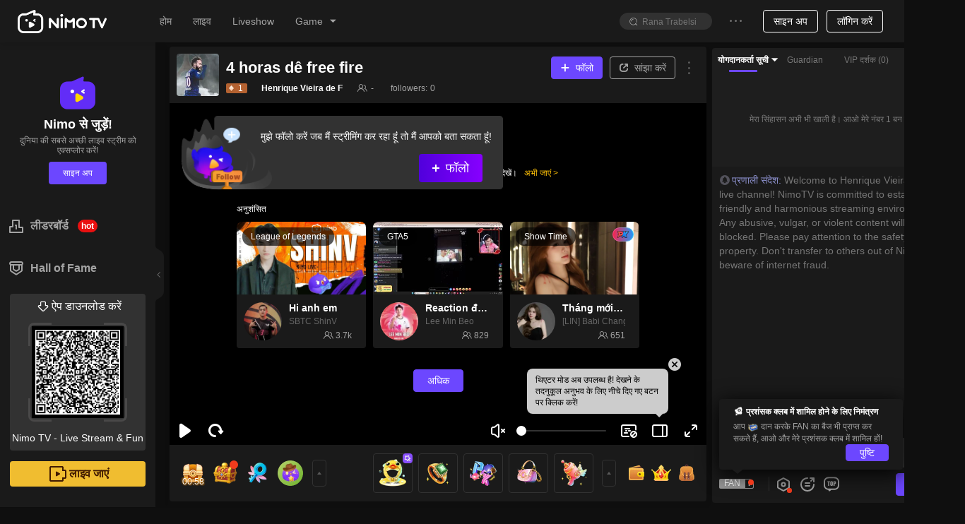

--- FILE ---
content_type: application/javascript; charset=utf-8
request_url: https://www.nimo.tv/nms/92777.f508228c47b15c9d.js
body_size: 1046
content:
"use strict";(self.webpackChunknimo_web_frontend=self.webpackChunknimo_web_frontend||[]).push([[92777],{92777:function(e,t,s){s.r(t),t.default={emptyRankListAndGift:"कोई भी यहाँ दिखाई नहीं देता, पहले वाला बनो!",point:"Points:",contributionList:"Contribution list",emptyRankList:"फिलहाल कोई भी यहां दिखाई नहीं देता",punishmentTip:"अनुयायी स्ट्रीमर को हीरे का उपहार देता है, हारने वाले को दंड मिलता है",punishmentText:"लड़ाई का दंड",rule1:"1: जो युद्ध शुरू करता है वह समय निर्धारित करता है, और जो युद्ध हार जाता है उसके लिए विशिष्ट जुर्माना",rule2:"2. लड़ाई के परिणाम (डब्ल्यू / एल) निर्धारित समय में दर्शकों को उपहार में दिए गए हीरे-उपहारों द्वारा निर्धारित किए जाते हैं । 1 हीरा = 1 बैटल प्वाइंट। लड़ाई के बाद, अधिक बैटल पॉइंट वाले स्ट्रीमर जीत जाता है।",ruleTitle:"लड़ाई के नियम",leaderboard:"लीडरबॉर्ड",pk_feed_sign_hotbattle:"Hot battle",pk_win_times:"%s wins(e.g. 3 wins/2wins)",pk_mvp_rules_1:"empty yet",pk_rules:"Rules",pk_mvp_rules:"Rules of MVP",pk_mvp_rules_badge:"badge time",pk_mvp_rules_2:"In the process of this PK",pk_mvp_rules_3:"After the process of this PK",pk_mvp_rules_4:"The top1 paying user on the leading \nside will be showed here",pk_mvp_rules_5:"Also can get a badge of non-permanent",pk_mvp_rules_6:"Number of wins",pk_mvp_rules_7:"badge time",pk_mvp_rules_8:"Once",pk_mvp_rules_9:"Twice",pk_mvp_rules_10:"1h",pk_mvp_rules_11:"2h",pk_mvp_rules_12:"If you win several times,then the badge \ntime will be added up for sure",pk_guide_sendgift:"Send a gift to support anchor %s",pk_banner:"Hot battle in %s's room，Go for look",resultExtraStar:"Congratulations, get %s extra star",congrat1:"Great!",congrat2:"Nice!",congrat3:"Awesome！",congrat4:"Well done",congrat5:"Good Job",congrat6:"Excellent",congrat7:"Keep moving",congrat8:"one more round",turnOffVoide:"The streamer has turned off the voice of the other in this live room",sendPropsToTheOther:"Send props to the other side, still calculate our streamer points and earnings",points:"प्‍वाइंट्स",send:"send",interactiveProps:"Interactive props",streamerHasLeft:"The streamer has left",ourAssistsTop3:"Our assists TOP3",waitjoin:"Waiting to join"}}}]);

--- FILE ---
content_type: application/javascript; charset=utf-8
request_url: https://www.nimo.tv/nms/94452.41facd3638150493.js
body_size: 1437
content:
"use strict";(self.webpackChunknimo_web_frontend=self.webpackChunknimo_web_frontend||[]).push([[94452],{94452:function(e,a,r){r.r(a),a.default={joinNow:"Join now",lotterySucc:"Congratulations on winning diamonds)",lotteryFail:"Sorry, you did not win diamonds",lotteryMsg:"%s0 has drawn %s1",welfare1Desc1:"During the event period, you can activate or renew the Guardian at a super discounted price!",welfare1Desc2:"After successful payment, you will automatically participate in the diamond lucky draw. \nThe longer the purchased package, the greater the probability of winning and the more diamonds. The highest draw is free!",duration:"Duration",originalPrice:"Original price",activityPrice:"Discounted price",recmdAnchor:"Recommended Guardian Anchor",renew:"Renew",activiate:"Activate",welfare2Title:"Send Guardian gifts and get exclusive privileges",welfare3Title:"Accelerate Guardian upgrade",welfare3Desc1:"1. Guardian value doubled: During the event, buying or sending exclusive Guardian gifts will double your Guardian value! 1 diamond = 2 Guardian value;",welfare3Desc2:"2. Guardian activation limit extended: During the event, purchasing the limited 888-day Guardian package can break through the one-year limit of Guardian validity.",actDesc:"Event description",actDescDetails:"During the event period, the gem rewards for the anchor will be adjusted as follows:",redGemReward:"Ruby reward",blueGem:'Gem reward for "Guarded for 100 days"',guardRank:"Best Guardian Leaderboard",welfare:"Event benefits",customMdeal:"Customized medal pair for 30 days (requires leaderboard points greater than 200,000)",rule2:"During the event, according to the ranking of the guardian value increase between the anchor and the guardian.",welfare1Title:"Special offer! Chance to win free orders.",discountModalTitle:"Special offer for Guardian",discountModalDesc:"Get the chance to win rebate, up to free orders!",free:"Free",details:"Details",specialOffer:"Special offer",lotterySuccDesc:"The diamonds has been issued to your account, please check",countdown:"Countdown:",send:"Send",cpAvatarFrame:"CP frame for %sdays",renewSucc:"The renewal is successful!",activateSucc:"The renewal is successful!",vipDigit:"Nimo 5-digit VIP ID  -C Level * 30 day (requires leaderboard points greater than 200,000)",bubble:"chat bubble for %sdays",dataCard:"Personal Card Background for %sdays",rewardBlueGem:"Blue gem*%s （Streamer rewards）",confirm:"confirm",startSoon:"शुरू होने जा रहा!",end:"End",distance:"Distance to the previous",ruleRewards:"Reward Rules",reward:"Rewards",actTime:"Activity time",rankRule:"Points calculation rules",days:"%s Days",noData:"No Data",support:"Support",oldaddtext:"Breaking through the upper limit of duration: The upper limit of guardian renewal duration has been extended from 1 year to 2 years, so the renewal time can be extended to a maximum of 2 years during the event.",oldadd:"Bonus days for repeat customers",oldselftext:"If you have purchased a guardian before the event, you can get additional free days if you purchase it during this event! Note that each package can only enjoy the additional bonus once. The bonus days between different packages can be stacked.",oldself:"Exclusive benefits for repeat customers",medal:"Medal for%sdays",oldaddtext2:"2. Breaking through the upper limit of duration: The upper limit of guardian renewal duration has been extended from 1 year to 2 years, so the renewal time can be extended to a maximum of 2 years during the event.",makeeffect:"Customized  special effects (can be shared with 20 partners, 20 days/person)",makegift:"30 diamond customized gift*1",blueonlyanchor:"Blue Gems * %s\n( only for anchor)",modalleft:"Diamond rebate",modalright:"Up to 20% off",modaltitle:"Thanksgiving special offer for Guardian",welfareTitle2:"Benefit %s",activeavatar:"Dynamic avatar frame*%s days",activeprofile:"Dynamic personal Card Background * %sdays",beautynumber:"%s0-digit Special ID  -%s1Level *%s2day",morescore:"Points greater than %s",title2:"Guardian Day",distance2:"Distance to the previous"}}}]);

--- FILE ---
content_type: application/javascript; charset=utf-8
request_url: https://www.nimo.tv/nms/85823.9b0937cec5e996ea.js
body_size: 10916
content:
"use strict";(self.webpackChunknimo_web_frontend=self.webpackChunknimo_web_frontend||[]).push([[85823],{85823:function(e,a,o){o.r(a),a.default={no_data:"कोई डाटा नहीं",yes:"पुष्टि",diamond:"हीरों",accountDisabled:"आपके एकाउंट पर रोक लगा दी है",logExpire:"लॉगिन समाप्‍त हो गया",netError:"नेटवर्क त्रुटि",fail:"विफल",success:"हो गया",serviceError:"सेवा त्रुटि",unfollow:"अनफॉलो",gift_consume_failed:"उपहार भेजने में विफल।",gift_consume_success:"सफलतापूर्वक उपहार दिया गया",editFailed:"विफल",editDone:"हो गया",tooFrequent:"आपके संचालन बहुत बार-बार होते हैं",comingSoonNew:"मौजूदा संस्करण इस सामग्री को देखने का समर्थन नहीं करता है। कृपया देखने के लिए अपग्रेड करें।",pageNotExist:"पृष्‍ठ अब मौजूद नहीं है।",negate:"नहीं",correct:"हां",noLiveBroadcast:"इस समय कोई लाइव नहीं है।",newMessages:"नए संदेश",userAgreement:"प्रयोक्‍ता अनुबंध",over:"समाप्‍त",live:"लाइव",yesterday:"कल",selectContent:"लाइस्‍ट्रीम सामग्री चुनें",followedNum:"%s0 फॉलो किया",rule:"नियमों",roomShareDescription_A:"%s0 स्ट्रीमिंग %s1 है, Nimo TV पर अनंत वैभव को खोजें",roomShareDescription_B:"You received an invitation from %s0. Come to play %s1 together!",hour:"घंटों",minute:"मिनिट",day:"दिनों",privacyPolicy:"निजता नीति",back:"वापस",roomManager:"मेरा एडमिन",confirm:"पुष्टि",more:"अधिक",cancelFollow:"क्‍या आप मुझे अनफॉलो कर रहे हैं?",reportText:"शिकायत",shareText:"सांझा करें",titles:{index:"निमो टीवी - प्रोफेशनल गेम लाइव स्ट्रीमिंग प्लेटफॉर्म",lives:"अब लाइव - निमो टीवी पर गेमिंग स्ट्रीम देखें",games:"सभी लाइव गेमिंग श्रेणी - निम्मो टीवी",game:"%s0 लाइव - निम्मो टीवी",room:"%s0 %s1 लाइव - निम्मो टीवी",seo_recharge:"टॉप-अप केंद्र - Nimo TV",anchorLevel:"मेरा स्‍तर",clip:"%s0 - देखें  %s1 निम्मो टीवी पर छोटी क्लिप्स वीडियो",article:"%s0 - %s1 - गेम रणनीति की जानकारी - Nimo TV",gamearea:"%s0 - गेम केंद्र - Nimo TV",fansClub:"मेरे प्रशंसक का वंश",bannedAdmin:"व्यवस्थापक",video:"%s - Watch %s Highlights & Replay on Nimo TV",starroom:"%s0 Live Stream - Chat with %s0 Now | Nimo TV",user:"Browse %s0 All Game Live Videos | Nimo TV",matchroom:"%s0 Live Stream - Watch %s1 Tournament on Nimo TV",activityCenter:"Activity Center",activityDetails:"Activity details",audioRoomBanList:"Banned to Connect",userLevel:"उपयोगकर्ता स्तर",myUserLevel:"My User Level",socialLink:"Social Links",video1:"%s0 - Watch %s1 %s2 Tournament Highlights & Replay on Nimo TV"},descriptions:{room:"निमो टीवी पर %s0 लाइव स्ट्रीम का आनंद लें। देखो %s0 खेल %s1 खेल देखें और अन्य प्रशंसकों के साथ चैट करें। अभी और मज़े करो और अधिक खेल कौशल हासिल करो।",games:"निमो टीवी पर लाइव गेम स्ट्रीमिंग की सभी श्रेणियों की खोज करें। निमो टीवी पर सबसे लोकप्रिय पीसी और मोबाइल गेम सहित लाइव गेम ऑनलाइन देखें।",gamearea:"Nimo TV एक पेशेवर गेम लाइव स्ट्रीमिंग प्लेटफॉर्म है जो दुनिया भर के उत्‍सुक गेमर्स को एक साथ लाता है। हम अपने प्रयोक्‍ताओं को प्रचुर मात्रा में गेमिंग वीडियो, ई-स्पोर्ट गाइड और सबसे ताजा गेम्स प्रदान करते हैं: Fortnite, AOV, ROVE, League of Legends, PlayerUnogn's Battlegrounds, कई अन्य में से!",user:"%s0 निमो टीवी पर सभी लाइव स्ट्रीम वीडियो ब्राउज़ करें। %s0 देखें लाइव स्ट्रीम रिप्ले और छोटी क्लिप  %s1, %s2, और %s3 के अभी.",replaylist:"%s0 निमो टीवी पर लाइव स्ट्रीम फुल रिप्ले ब्राउज़ करें। %s1, %s2, और %s3 जो भी लिवेस्ट्रम आप  से रह गया  उसका पूरा रीप्ले देखें अभी",cliplist:"%s0 निमो टीवी पर लाइव स्ट्रीम छोटी क्लिप ब्राउज़ करें। आइए देखते हैं कमाल के लम्हे %s1, %s2, और %s3 लाइव स्ट्रीम जो आप ने मिस की हो",video:"Watch %s live stream full replay & highlights on Nimo TV. Catch up the wonderful moments you missed right now!",ranks:"निम्मो टीवी शीर्ष 100 लीडरबोर्ड सबसे अधिक उपहारों के साथ शीर्ष 100 स्ट्रीमर दिखाता है और शीर्ष 100 दर्शक जिन्होंने सबसे अधिक उपहार दिए हैं।",match:"निमो टीवी पर सभी लोकप्रिय लाइव एस्पोर्ट्स टूर्नामेंट, शेड्यूल और परिणाम ब्राउज़ करें। मोबाइल लेजेंड्स, LoL, FreeFire और अन्य लोकप्रिय खेलों से मैच पायें!",starroom:"Enjoy %s0 live stream on Nimo TV. Watch %s1 show the talent and chat with other fans all around the world. Join the Party now!",matchroom:"Watch %s0 live stream on Nimo TV. Discuss the %s1 tournament with other esport fans in real-time and support your favorite team right now!",index:"निम्मो टीवी एक प्रमुख गेम लाइव स्ट्रीमिंग प्लेटफॉर्म है। हॉट PC गेम्स लाइव स्ट्रीम, मोबाइल गेम्स लाइव स्ट्रीम देखें, और अब eSports लाइव रहते हैं।",clip:"%s0 %s1 निमो टीवी पर लाइव स्ट्रीम छोटी क्लिप देखें। लाइव स्ट्रीम में अद्भुत लम्हों का आनंद लें जो आप याद कर सकते हैं।",game:"Nimo TV is the best interactive Game live Community. Go live or watch the humorous talks and high-scoring operations of game streamer (mixigaming,thaygiaoba), and join social online chats",lives:"निमो टीवी पर गेमिंग स्ट्रीम के सभी चैनल ब्राउज़ करें। अब सबसे लोकप्रिय गेम स्ट्रीमर के साथ लाइव स्ट्रीम की विभिन्न शैलियों का आनंद लें।"},guidefollowedbtn:"फॉलो किया",sensitiveWord:"संवेदी शब्‍दों का सेंसर",loginGuide:{onlineNotMatchTip:"%s के साथ चैट करना चाहते हैं?",onlineMatchTip:"अपनी टीम के लिए अपना समर्थन व्यक्त करें!",offlineTip:"अन्य दर्शकों से बात करें!",staticTip:"लॉगिन करें और वास्तविक समय की चैट में शामिल हों!",anchorTip:"आप यहांं कुछ समय से हैं ... आप कुछ क्यों नहीं कहते हैं?",loginAndReply:"लॉगिन करें और जवाब दें"},pcGame:"पीसी गेम",mobileGame:"मोबाइल गेम",containSensitiveWords:"संवेदी शब्‍द शामिल हैं",diamondTopUp:"पर्याप्त हीरे नहीं! अभी टॉप अप करो!",replay:"फिर से खेलें",gotIt:"मिल गया!",last_24h:"आखिरी 24 घंटे",last_7day:"आखिरी 7 दिन",country_global:"वैश्विक",country_br:"ब्राजिल",country_id:"इंडोनेशिया",country_in:"भारत",country_mx:"मेक्सिको",country_vn:"वियतनाम",country_th:"थाईलैंड",country_ph:"फिलीपींस",country_us:"यूएसए",rank:"लीडरबॉर्ड",games:"गेम",ylGames:"मनोरंजन",roomNotExist:"लाइवस्‍ट्रीम चैनल मौजूद नहीं है",toHomePage:"मुख्य विकल्‍प में वापस जाएं",refresh:"रिफ्रेश करें",follow:"फॉलो",followed:"फॉलो किया",replay2:"दुबारा चलाएं",all:"सब",end:"समाप्त",return:"वापसी",submit:"जमा करें",cancel:"रद्द करना",edit:"संपादित करें",delete:"हटाना",add:"जोड़ना",country_eg:"मध्य पूर्व",country_tr:"तुर्की",emoticonSendFailedTips:"यह स्टिकर नहीं मिला है। कृपया हटाएं और फिर से भेजें।",videoInfo:"वीडियो की जानकारी",shareTitle:"इसे देखने के लिए अपने दोस्तों को कॉल करें!",liveChannelAddress:"लाइव चैनल का पता",playerAddress:"खिलाड़ी का पता",genericCode:"वर्ग कोड",copyLink:"लिंक कॉपी करें",copiedSuccessfully:"सफलतापूर्वक कॉपी हो गया",copy:"कॉपी करें",followBeyondLimit:"फेल हो गए! फ़ॉलो सूची की सीमा पहुंच गई है।",followFail:"फेल हो गए!",deleteConfirm:"हटाने के बाद आप फाइल को रिकवर नहीं कर पाएंगे। क्या आप वाकई में हटाना चाहते हैं?",roomGiftBlankText:"मेरा सिंहासन अभी भी खाली है। आओ मेरे नंबर 1 बन जाओ!",recharge:"रिचार्ज",clan:"वंश",knowClanRecruitment:'"वंश भर्ती" जानने के लिए क्लिक करें',dashboard:"डैशबोर्ड",tutorials:"लाइव स्ट्रीमिंग ट्यूटोरियल",downloadStreamTools:"लाइव स्ट्रीमिंग टूल डाउनलोड करें",completeInfo:"लाइव स्ट्रीमिंग की जानकारी पूरी करें",getStreamUrl:"स्ट्रीम URL प्राप्त करें और लाइव स्ट्रीमिंग शुरू करें",step1:"चरण 1",step2:"चरण 2",step3:"चरण 3",mobileBroadcast:"मोबाइल फोन पर लाइव स्ट्रीमिंग",downloadStreamApp:"लाइव स्ट्रीमिंग एप्पलीकेशन डाउनलोड करें",completeInfoTips:"कृपया पहले से लाइवस्ट्रीमिंग जानकारी पूरी करें",quickOperate:"त्वरित ऑपरेशन",editInfo:"सूचना का संपादन",startLottery:"एक लकी ड्रा शुरू करें",startGuess:"एक शर्त शुरू करें",startVote:"वोट शुरू करें",updateInfo:"जानकारी अपडेट करें",updating:"अपडेट कर रहा है",urlModifiedOnce:"URL को केवल एक बार संशोधित किया जा सकता है",livePreview:"लाइव स्ट्रीमिंग का पूर्वावलोकन",offlive:"ऑफलाइन",popularity:"इस समय लोकप्रियता",gems:"रत्न",newSubscribe:"नई सब्स्क्राइब",newFollowers:"नए अनुयायी",chat:"बातचीत",giftRecord:"उपहार रिकॉर्ड",onTheWay:"स्ट्रीमर ऑनलाइन नहीं है। आइये कुछ अन्य लाइव स्ट्रीम्‍स को जांचने के लिए जाएं!",decreaseClarity:"निम्‍न गुणवत्‍ता",enterChannel:"चैनल दर्ज करें",reload:"दुबारा लोड करें",send:"भेजें",switchTo:"पर जाएं",autoplayNoSupported:"आपका ब्राउजर वीडियो के स्‍वत: चलने का समर्थन नहीं करता है",autoplayPlay:"चलाने के लिए क्लिक करें",sendFailed:"भेजने में विफल",pressEnter:"मुझसे बात करो!",willStartAt:"पर शुरू होगा",timeBeforeStart:"शुरू होने से पहले का समय:",subscribe:"सदस्‍यता लें",subscribed:"सदस्यता ली गई!",aboutToStart:"शुरू होने जा रहा!",liveNow:"अब लाइव होंं!",rerun:"वापसी",loading:"लोड हो रहा है",play:"शुरु करें",pause:"रोकें",mute:"मूक करें",unmute:"अमूक करें",changeRate:"वीडियो की गुणवत्ता बदलें",disableBullet:"बुलेट टिप्‍पणियां अक्षम करें",enableBullet:"बुलेट टिप्‍पणियां सक्षम करें",fullscreen:"पूर्ण स्‍क्रीन",exitFullscreen:"पूर्ण स्‍क्रीन से बाहर जाएं",requestPIP:"मिनीप्‍लेयर",exitPIP:"मिनीप्‍लेयर बंद करें",videoNotPublishYet:"वीडियो अभी तक प्रकाशित नहीं हुआ है ...",original:"मूल",offlineAndToHomepage:"स्ट्रीमर ऑफलाइन है। अधिक वीडियो सामग्री के लिए, कृपया Ta का होम पेज देखें।",goNow:"अभी जाएं",recommend:"अनुशंसित",offlineAndShowVideoList:"The streamer is offline. Check out more of his/her videos.",enableTheater:"थिएटर मोड",disableTheater:"थिएटर मोड से बाहर निकलें",videoReviewing:"समीक्षा वीडियो",videoReviewDidNotPass:"वीडियो समीक्षा पास नहीं हुई।",theaterModeTips:"थिएटर मोड अब उपलब्ध है! देखने के तदनुकूल अनुभव के लिए नीचे दिए गए बटन पर क्लिक करें!",bulletScreenPosition:"स्थान",bulletScreenFontSize:"फ़ॉन्ट आकार",bulletScreenSpeed:"गति",bulletScreenOpacity:"अस्पष्टता",downloadCodeTips:"स्कैन क्‍यूआर कोड डाउनलोड करें",myFollow:"मेरे फॉलोविंग",broadcast:"लाइव जाएं",game:"गेम्‍स",goLiveopen:"लाइवस्‍ट्रीम केंद्र",historytext:"अभी तक कोई रिकॉड नहीं दिख रहा है। आइये अब अन्य लाइवस्ट्रीम देखें!",home:"होम",liveshow:"लाइव",login:"लॉगिन करें",loginouttext:"क्या आप वाकई में लॉग आउट करते हैं?",no:"रद्द करें",noData:"उफ्फ। देखने के लिए यहां कुछ नहीं",personal:"व्‍यक्तिगत केंद्र",register:"साइन अप",signout:"लाूग आउट करें",downloadBtnText:"ऐप खोलें",global:"वैश्विक",today:"आज",earlier:"पहले",selectContentDes:"केवल लाइवस्ट्रीम सामग्री को बदलें",selectLangDes:"केवल वेबसाइट की भाषा बदलें",myMessage:"मेरे संदेश",cookiePolicy:"कूकी नीति",downloadApp:"ऐप डाउनलोड करें",historyRecords:"इतिहास",langText:"भाषा",contentText:"सामग्री",langSettingTips:"हमने आपकी भाषा और सामग्री स्वचालित रूप से सेट कर दी है! आप इसे हाथ से यहां बदल सकते हैं!",darkMode:"रात्रि मोड",darkSelectedTip:"रात्रि मोड पर जाने के लिए क्लिक करें",darkUsingTip:"अब रात्रि मोड का प्रयोग करते हुए। आप यहांं सेटिंग्स बदल सकते हैं!",category:"श्रेणी",hot:"हॉट श्रेणी",viewAll:"सभी देखें",noHotData:"इस समय कोई हॉट श्रेणी नहीं",oldHomepage:"पुराने होमपेज पर स्विच करें",newHomepage:"नए होमपेज पर स्विच करें",switchHomepageVersion:"अपने लिए नए होमपेज पर स्वचालित रूप से स्विच करें, पुराने संस्करण पर स्विच करने के लिए यहां क्लिक करें।",streamer:"स्‍ट्रीमर",selfVideoShareTitle:"Share your work with friends.",JoinEvent:"Join the event",points:"अंक",win:"win",search:"खोज",clanIs:"निम्मो टीवी लाइवस्ट्रीम कबीला एक लाइवस्ट्रीम ब्रोकरेज एजेंसी है जो निमो टीवी के साथ काम करती है। उनके पास एक पेशेवर लिवेस्ट्रीम सेवा दल है जो उन्हें बढ़ने में मदद करने के लिए अपने स्ट्रीमरों को लाइवस्ट्रीम सेवाएं प्रदान करता है।",clanId:"कबीले ID：%s0",area:"ऑपरेटिंग देश / क्षेत्र: %s0",user_seo:{user:"%s0 वीडियो चेक आउट %s0 निमो टीवी पर सभी लाइव वीडियो देखें",replay:"%s0 रीप्ले- चेक आउट %s0 निमो टीवी पर ऑल लाइव फुल रिप्ले देखें",clip:"%s0 क्लिप्स  %s0 निमो टीवी पर सभी टॉप मोमेंट्स देखें",boardcast:"Nimo TV-पेशेवर गेम लाइव स्ट्रीमिंग प्लेटफार्म",anchorvideo:"%s0 - Nimo TV"},ranks_seo:"शीर्ष 100 निमो टीवी स्ट्रीमर्स और रिच लीडरबोर्ड - निम्मो टीवी",match_all_seo:"एस्पोर्ट्स लाइव - निमो टीवी पर आज के लाइव एस्पोर्ट टूर्नामेंट देखें",search_seo:{total:"Nimo TV-पेशेवर गेम लाइव स्ट्रीमिंग प्लेटफार्म",anchor:"Nimo TV-पेशेवर गेम लाइव स्ट्रीमिंग प्लेटफार्म",live:"Nimo TV-पेशेवर गेम लाइव स्ट्रीमिंग प्लेटफार्म"},type:"प्रकार",time:"समय",status:"स्थिति",pcBroadcast:"पीसी लाइव",tips:"सुझाव",start:"प्रारंभ",winnerGetPoints:"विजेता को प्रतिद्वंद्वी के 1/8 अंक मिलेंगे",support:"समर्थन",winDiamonds:"%s हीरे जीतने पर बधाई",notWin:"क्षमा करें, आप कुछ भी नहीं जीतते हैं। अगली बार आपको शुभकामनाएँ!",winCoins:"%s के सिक्के जीतने पर बधाई",winBalloons:"%s गुब्बारे जीतने पर बधाई",winBadge:"नव वर्ष बैज जीतने के लिए बधाई",winPhotoBox:"नए साल के फोटो बॉक्स जीतने पर बधाई",completeGuideProcess:"गाइड प्रक्रिया को पूरा करें और अपना पहला लाइवस्ट्रीम शुरू करें।",save:"बचाना",viewHomePage:"होम पेज चेक करें",contentLang:"सामग्री भाषा: %s0",congrat:"बधाई हो",complete:"पूरा करें: [%s]",collect:"इकट्ठा करें",task3:"एक स्ट्रीमेर का पालन करें",task4:"एक स्ट्रीम चैनल साझा करें",task5:"एक लाइव टिप्पणी करें",task6:"एक बार लकी ड्रा में भाग लें",task7:"एक बार शर्त में भाग लें",task8:"7 दिन तक देखें",task9:"60 मिनट तक देखें",comingsoon:"यह क्षेत्र अभी तक खुला नहीं है",last_30day:"मासिक पद",shareContent:"<%s>，नीचे दिए गए लिंक पर क्लिक करें",sendLimitTips:"आप बहुत ज्यादा पोस्ट करते हैं। एक %s0 second बाकी क्यों नहीं?",sendLimitMaxLength:"अधिकतम 100 वर्ण",sendLimitMaxLengthNew:"अधिकतम %s0 वर्ण",newSubscriber:"नए सब्स्क्राइबर",sendGiftTo:"%s0 को %s1 भेजा गया",wantBeRoyal:"%s cheer for the Royal",royalLaunchTime:"13 जून को ग्रैंड लॉन्च",rules:"rules",royal:{currentRoyalLevel:"You are currently: %s0 (remaining %s1 days)",currentRoyalLevel1:"You are currently: %s0",wealthValue4:"Wealth value: %s0, distance to the next level %s1",wealthValue1:"Wealth value: %s0",wealthValue2:"Consume %s0 more can get %s1",wealthValue3:"Consume %s0 more can get %s1 days validity",notOpenYet:"Not open yet",wealthDesc:"Gifts within 30 days: 1 diamond =1 wealth value",notOpenTips:"यह स्तर घटना के दौरान अमान्य नहीं है। Royal के उच्चतम स्तर को प्राप्त करने के लिए अत्याचारी को जीतने के लिए सम्राट आगमन घटना में शामिल हों।",privilegeName1:"प्रवेश सूचना",privilegeDesc1:"विशिष्ट प्रवेश बैनर और शांत प्रवेश एनीमेशन, प्रवेश द्वार विशेष है",privilegeName2:"Royal बिल्ला",privilegeDesc2:"Royal यूजर्स लाइवस्ट्रीम रूम में बोलते समय Royal की विशिष्ट पहचान बैज दिखाते हैं",privilegeName3:"अपग्रेड नोटिस",privilegeDesc3:"Royal अपग्रेड के बाद, लिवेस्ट्रीम रूम में एक विशेष अपग्रेड एनीमेशन और अपग्रेड बैनर शुरू किया जाएगा",privilegeName4:"अनन्य नेमप्लेट",privilegeDesc4:"विशेष Royal जानकारी पृष्ठ, लक्जरी जानकारी पृष्ठ, Royal पहचान को उजागर करता है",privilegeName5:"रंगीन चैट",privilegeDesc5:"लाइवस्ट्रीम रूम में बोलते समय, विशेष चैट पृष्ठभूमि का आनंद लें, और चैट अधिक आंखों को पकड़ने वाला है",privilegeName6:"प्रतिबंधित होने से बचें",privilegeDesc6:"विशिष्ट पहचान, लाइवस्ट्रीम रूम में प्रतिबंधित नहीं किया जा सकता है",privilegeName7:"Stay tuned",privilegeDesc8:"रॉयल / फँस / उपयोगकर्ता पहले जाते हैं",privilegeName8:"Royal क्षेत्र",yomeVipDiscount:"आप Yome का VIP हैं। आप 6.17-7.16 में 15% की छूट पा सकते हैं।",RDiamondDesc1:"केवल रॉयल R डायमंड छूट का आनंद ले सकते हैं। आपका रॉयल स्तर जितना अधिक होगा, उतनी अधिक R डायमंड छूट का आप आनंद ले सकते हैं;",rechargeDiscount:"रिचार्ज छूट",checkRDiamondDiscount:"R डायमंड छूट राशि की जाँच करें",privilegeName10:"शाही उपहार",privilegeDesc10:"उच्च स्तर के शाही शाही mace का आनंद ले सकते हैं| लिवरूम में पुरस्कार के लिए दान करैन The Emperor mace",knightCard:"नाइट अनुभव कार्ड",wealthValue:"Wealth value",wealthValueDetail:"धन मूल्य परिवर्तनशील है; पिछले 30 दिनों में लाइवस्ट्रीम में उपयोगकर्ता द्वारा दान किए गए हीरे की संख्या को ट्रेस करके दैनिक धन मूल्य की गणना की जाती है। 1 हीरा = 1 धन मूल्य।",renewTime:"आपने पहले ही %s0 बार नवीनीकरण किया है।",wealthValueExpire:"This part is the wealth value that will expire tomorrow (UTC+0)!",renewTime2:"You have renewed %s0 times, and %s1 days remaining",conditionOfUse:"Top up to %s diamonds can be used",highestReward:"Highest bonus",unactivated:"Royal unactivated",validPeriod:"Valid period",day:"Days",activate:"Activate",renew:"Renew",return:"Return",privilegeName9:"Bouns Coupon",returnTips:"Renewal costs %s0 diamonds and return %s1 R diamonds",purchase:"Purchase",title:"NIMO Royal",privilegeDesc0:"The Royal users will receive different amount of R diamonds according to the Royal level once activation. R diamonds are valid within 30 days, and 1:1 equal to the ordinary diamonds. They can only be used to buy gifts. R diamonds is not available for other functions now.",privilegeDesc9_1:"After activating the royal, the bonus coupons will be issued immediately. The coupons are valid within 10 days.",privilegeDesc11:"During the royal validity, user level gets a %s exp bonus.",purchaseTips:"Confirm to consume %s0 Diamond and purchase %s1 %s2？",rechargeTips:"The diamond balance is insufficient, please recharge before purchasing.",useCoupon:"Use bonus coupon",successTips:"Congratulations! %s0%s1 has been activated, the royal privileges have been taken effect. Please have a check",buyOtherTips:"You have activated the royal %s0, if you try to activate other levels of the royal, %s1 privileges will be covered by the privileges of the new royal level.",successRenewTips1:"The royal is to expire within %s days, you can immediately enjoy the renewal price to extend the royal privileges",successRenewTips2:"Confirm to consume %s0 diamond and purchase %s1 %s2?",successRenewTips:"Congratulations on your renewal of Royal %s0 %s1, the validity of your royal privileges has been extended, please have a check",congratulationsTips2:"If the renewal is successful, the royal privileges will be extended immediately. R diamonds of equal value will be returned, and you will receive a bonus coupon at the same time!",renewNow:"Renew now",congratulations:"Congratulations!",congratulationsTips1:"Get an opportunity for discounted renewal within a limited time!",limitedTips:"Enjoy the discounted renewal price within %s.",anchorRewardTips:"You will get %s Blue Gems as rewards when the user activates the royal in your live room.",royalReward:"Royal reward",privilegeName0:"R-Diamonds",privilegeName12:"Entry Effects",privilegeName13:"Exclusive Royal Name Card",privilegeName11:"User Level Upgrade Acceleration",anchorRewardTips1:"Activate the Royal, and the streamer can get %s Blue Gems as reward.",privilegeDesc9_2:"After opening Royal, a diamond rebate coupon X1 of this level will be issued every period (30 days)",privilegeDesc9_3:"After the coverage of other royal tiers is activated, the period of issuing bonus coupons will be calculated according to the latest activation time;",notLogin:"Not logged in",sendByStage:"send by stage",overDaysTips:"Your Royal has reached the maximum validity period of 720 days. Activating (renewing) again will not extend the validity period. Continue activating (renewing)?",activeFailTips:"Royal activation failed. Please try again later",renewFailTips:"Royal renewal failed. Please try again later",networkFailTips:"Network error. Please try again later",privilege:"विशेषाधिकारों",couponOpenDate:"Open date",couponLater:"30 days later"},subscription:"सदस्यता लें",post_comment:"एक टिप्‍पणी पोस्‍ट करें~",give_awary:"मुफ्त में मिली वस्तु",vacancy:"रिक्ति",participatesuccessfully:"सफलतापूर्वक भाग लें",downloadNimoPc:"Windows के लिए डाउनलोड करें",facebookUser:"facebook यूजर",instantKill:"तत्काल मृत्यु",try:"बाद में पुन: प्रयास करें",onlyfanmode:"फैन-केवल चैट",slowmode:"धीमा मोड",chattingdefault:"चूक",subscribernolimit:"उपयोगकर्ताओं को संदेश भेजने के बीच प्रतीक्षा करने की आवश्यकता है, ग्राहक प्रभावित नहीं होते हैं",turnoffslowmode:"अक्षम धीमी मोड",chatsetting:"चैट सेटिंग",onlyfanmode10min:"आप केवल 10 मिनट के लिए फैन-चैट में रहे हैं",slowmode10min:"आप 10 मिनट तक धीमे मोड में रहे",myPosition:"मेरा स्थान",hotArea:"गर्म क्षेत्र",chooseCountry:"Choose country/region",donate:"दान करना",userInfoCard:{royalLevel:"Royal Level",fanClub:"Fan Club",people:"%s people",anchorLevel:"Streamer Level",wealthValue:"Wealth Value",chat:"Chat",setRoomAdmin:"Set admin",removeRoomAdmin:"Cancel admin",ban:"Ban",userWealthValue:"%s wealth value",whatIsWealthValue:"What's wealth value?",wealthValueMes1:"Give diamond gifts, gain wealth value. 1 diamond = 1 wealth value",wealthValueMes2:"Golden beans gift can also increase wealth value, 100 golden beans = 1 wealth value",wealthValueMes3:"Wealth value is counted from 18/12/2020. Wealth value is stored permanently.",richfamily:"Family",userLevel:"उपयोगकर्ता स्तर",mystery_card_describe:"This user has activated the Mysterious Man Suit privileges",mystery_card_detail:"View privilege"},gainMoreViewsBy:"Gain more viewers by auto-post and multi-stream",hasSubscribed:"has subscribed",sendGift:"भेजें",chatsharedcombo:"shared the livestream",chatsharedcalltoaction:"Help %s0 to share the channel",chatshareddashboardcombo:"shared the livestream, Bravo!",socialMedia:"Multi-Stream & Share",insufficientGoldBeanBalance:"Insufficient gold bean balance",seo_description_user:{replay:"Browse %s0 live stream full replay on Nimo TV. Check out %s1 full replay, catch up the live stream you missed right now.",clip:"Browse %s0 live stream short clips on Nimo TV. Check out wonderful moments of %s1 live stream you might've missed.",anchorvideo:"Browse the live stream videos uploaded by %s0 on Nimo TV. Check out %s1 %s2 videos, catch up the wonderful moments you missed right now."},details:"विवरणों",dismiss:"खारिज",forbidden_failed:"The request cannot be completed because the user has been banned.",check:"check",match_center_all_seo:"Watch Esports Match Live Stream & Videos Online | Nimo TV",match_center_item_seo:"%s0 Esports Live Stream - Watch %s0 Hot Match Videos on Nimo TV",contributors:"Contributors",sendAMessage:"Send a message",audioRoomBan:{bannedToConnect:"Banned to Connect",allowToConnect:"Allow to Connect",banHowLong:"How long should he/she be banned to connect?",makeSureLiftTheBan:"Are you sure you want to lift the ban?",bannedMin:"You are prohibited to connect for violating the rules. It will be lifted after %s minutes.",bannedHour:"You are prohibited to connect for violating the rules. It will be lifted after %s hours.",bannedDay:"You are prohibited to connect for violating the rules. It will be lifted after %s days.",ban:"Ban",banning:"Banning:",banState:"Ban",banListTips:"Note: Users who have been lifted will not appear in the list.",banListRecordTips:"Note: Only display the operation records of the last 90 days.",banByStreamerMin:"%s0 has been banned to connect by the streamer for %s1 minutes.",banByStreamerHour:"%s0 has been banned to connect by the streamer for %s1 hours.",banByStreamerDay:"%s0 has been banned to connect by the streamer for %s1 days.",banByAdminMin:"%s0 has been banned to connect muted by stream moderator %s1 for %s2 minutes.",banByAdminHour:"%s0 has been banned to connect by stream moderator %s1 for %s2 hours.",banByAdminDay:"%s0 has been banned to connect by stream moderator %s1 for %s2 days."},noticableComment:"Eye-Catching Message",noticableCommentDiamond:"%s diamond per comment",noticableCommentTips:"Send a noticable comment to attractt attention from streamers and fans.",joinLive:"Join Live",payChat:{differencesOfPayChatMode:"Different price for different style of message, and the duration of your message's stay is also different!",sendPayChatMes:"Send Eye-catching Messages",displayTime:"Display: %s0s"},agree:"Agree",onChatbotTip:"Restream Success！Open Chatbot to use Nimo bot and help you grow your community here！",operateFail:"Operation failed.",party:"Party",liveSchedule:"Live Schedule",user:"User",insuffcientBalance:"Insufficient balance",clipsLimit1:"Only watch clips from the last 3 months",blockedWithPersonalPage:"You have been blocked and cannot view his/her personal page",blockedWithLivePage:"You have been blocked and cannot watch his/her live streaming",blockedWithCommonOperation:"You have been blocked and cannot perform this operation.",blockedWithFollow:"You have been blocked and cannot follow him/her.",video_related_streamer:"Video related %s",schedule_success:"Schedule Successfullly",containSensitiveReEdit:"The content contains sensitive words, please re-edit",sharePunishTips:"The channel is suspected of violating streaming regulations. Please try again later",guardianMesToday:"Guardian's exclusive eye-catching message , today can send %s articles",terminateAccount:"खाता समाप्त करें",login_tips2:"Log in to level up your experience",loginToViewPlayback:"Log in to watch the full video",tryOutViewPlayback:"Trial viewing for 5 minutes, log in to watch the full replay",loginToViewHDLive:"Log in to watch HD live streams for free",loginToSendBarrage:"Log in to post bullet comments/comments",loginToClaimRewards:"Log in to claim daily rewards",clickToLogin:"Click to log in",tryOutOverTipsForPlayback:"Trial viewing has ended. Log in to watch the full video.",select_date:"Select date",banToast:"You have been blacklisted due to refunds or violations, and are prohibited from using this function for 3 months.",followSuccess:"सफलतापूर्वक कॉपी",pushStreamBIndPhoneTips:"Binding your mobile phone to get the stream URL>",goBind:"Go to bind",vnBindPhoneTips:"According to relevant laws and regulations, you must bind your mobile phone number to continue to use the full function",bindPhone:"Bind to Phone"}}}]);

--- FILE ---
content_type: application/javascript; charset=utf-8
request_url: https://www.nimo.tv/nms/73539.067865a9c8cc7bc9.js
body_size: 1585
content:
"use strict";(self.webpackChunknimo_web_frontend=self.webpackChunknimo_web_frontend||[]).push([[73539],{73539:function(e,o,n){n.r(o),o.default={followedStreamer:"स्ट्रीमर को फॉलो किया",enterLiveMsgs:"लाइव स्ट्रीम संदेश दर्ज करें",giftEffects:"उपहार प्रभाव",my_chat:"My Chat",hide_leaderboard:"Hide leaderboard",pause_chat:"Pause Chat",clear_chat:"Clear Chat",show_leaderboard:"Show leaderboard",roll_chat:"Roll Chat",followed_you:"followed you",welcome:"Welcome to the chat room!",preferences:"PREFERENCES",coinGiftMsgs:"Coin gift message",subscribeMssage:"Follow message",conciseMsg:"Show Channel Concise",chatRules:"Chat Rules",showChatRules:"Show Chat Rules",chatRulesDesc:"Chat Rules allow you to edit and show what chat content is permitted in your channel. It will be shown to first-time viewers before chatting.",chatRulesPlaceholder1:"- Be nice and polite to others.",chatRulesPlaceholder2:"- Nothing hateful, hurtful and harmful to others.",chatRulesPlaceholder3:"- Feel free to chat with me and enjoy my stream.",chatRulesSensitive:"Your content might contain sensitive words. Please re-edit.",save:"Save",popoutChat:"Popout Chat",channelModes:"CHANNEL MODES",slowMode:"Slow Mode",slowModeDesc:"Users may send messages between interval you set.",sec:"%s seconds",off_with_dec:"OFF(disable Slow Mode)",off:"OFF",onlyChat:"Only Chat",noLimit:"No limit",onlyFollower:"Follower-Only",onlyFan:"Fans-Only",onlyFollowerChat:"Follower-Only Chat",onlyFanChat:"Fans-Only Chat",got_it:"Got it!",follow_to_chat_done:"Now you are one of the followers of %s0. Go and join the chat now!",following:"Following...",follow:"Follow",join_to_chat:"You need to be a fan of %s0 to chat.",join_to_chat_done:"Now you are one of the fans of %s0. Go and join the chat now!",send_gift_to_join_club:"Donate %s0 to get in now",slow_mode_on_wait:"%s0 has turned on Slow Mode. Users may send messages every %s1 seconds.",slowmode_toast:"The streamer has enabled Slow Mode. Please comment %ss later.",followerOptionsTitle:"Follow Duration",followerOptions1:"Any followers",followerOptions2:"10 minutes",followerOptions3:"30 minutes",followerOptions4:"1 hour",followerOptions5:"1 day",followerOptions6:"3 days",followerOptions7:"1 week",followerOptions8:"1 month",cancel:"Cancel",confirm:"Confirm",mode_note1:"Channel Mode allows streamer to restrict chat.",mode_note2:"You can choose one of these modes to manage your chatroom.",mode_note3:"Followers can chat if they have followed for at least:",mode_note4:"Only fans can chat.",follow_to_chat_duration:"You need to be a follower for %s0 to chat, and you have %s1 left.",follow_to_chat:"You need to be a follower for %s to chat.",fansonly_mode_limit:"Fans-Only mode is only available for streamer with a fanclub and a streamer level >=%s",no_live:"No data. Please go live first.",join_channel_alert:"Join Channel Alert",join_channel_alert_desc:"When your channel's top viewers enter the channel, Nimo will generate a message alert and alert sound.",join_channel_alert_sound:"Alert Sound",enter_channel:"Enter channel!",show_enter_effect:"Show Entry Effect",show_gift_effect:"Show Gift Effect",show_pickme_message:"Show PickMe Message",chat_setting:"Chat Setting",channel_management:"CHANNEL MANAGEMENT",slow_desc:"Limit how frequently users can send messages in Chat",slowoff_desc:"Turn off slow mode",followers_desc:"Restrict Chat to followers",followersoff_desc:"Turn off followers-only mode",fans_desc:"Restrict Chat to fans",fansoff_desc:"Turn off fans-only mode",invalid_slow_time:"Invalid parameter. Duration can only be entered as 3/5/10/20/30/60/120.",not_in_slow_mode:"This room is no longer in slow mode.",not_enable_slow_mode:"This room is not in slow mode.",already_in_followers_mode:"This room is already in followers-only mode.",not_in_followers_mode:"This room is not in followers-only mode.",already_in_fans_mode:"This room is already in fans-only mode.",not_unlock_fans_mode:"You haven't unlock fans-only mode.",not_in_fans_mode:"This room is not in fans-only mode.",minlevel:"The streamer has set the minimum level for speaking to level %s. Please upgrade your level before chatting.",leveltips:"Users with a level higher than %s can chat",xxxlevel:"%s Level",minlevel1:"Minimum chat level",bylevel:"Filter by user level",fansGroupOnlyChatVersionNotSupport:"Only streamer fan group members can comment. The current version does not support this."}}}]);

--- FILE ---
content_type: application/javascript; charset=utf-8
request_url: https://www.nimo.tv/nms/55106.c46bbafe87b8d699.js
body_size: 410
content:
"use strict";(self.webpackChunknimo_web_frontend=self.webpackChunknimo_web_frontend||[]).push([[55106],{55106:function(e,i,_){_.r(i),i.default={title_show:"1 सपना चुंबन के लिए हीरे",kiss_anchor:"चुम्मा",oneDiamondTip5:"पहले रिचार्ज के लिए %s और हीरे",balance:"शेष राशि: %s",guide_tip_show:"सफल रिचार्जिंग के बाद, सपना चुंबन स्वचालित रूप से भेजा जाएगा जब आप लाइव कक्ष लौट आते हैं।",gift_tip_show:"पहले रिचार्ज के बाद, सिस्टम आप के लिये 1 हीरा खरीद लेंगे -  ड्रीम स्वचालित रूप से चुंबन।",gift_tip_close:"यदि आप पॉप-अप विंडो बंद करते हैं, तो उपहार स्वचालित रूप से आपके पैकेज पर वितरित किया जाएगा।",title_game:"1 हीरा उसका / उसकी प्रशंसक हो।",curr_price:"मौजूदा कीमत",origin_price:"मूल कीमत",be_a_fan:"प्रशंसक बन गया",gift_tip_game:"पहले रिचार्ज के बाद, सिस्टम आपको स्वचालित रूप से 1 हीरा लाभ - फैन टिकट खरीदेगा।",guide_tip_game:"सफल रिचार्ज करने के बाद, फैन टिकट स्वचालित रूप से भेजा जाएगा जब आप लाइव कमरा वापस करेंगे।"}}}]);

--- FILE ---
content_type: application/javascript; charset=utf-8
request_url: https://www.nimo.tv/nms/16267.c0e976bec97a9f4b.js
body_size: 169
content:
"use strict";(self.webpackChunknimo_web_frontend=self.webpackChunknimo_web_frontend||[]).push([[16267],{16267:function(e,n,a){a.r(n),n.default={fansDay:"%s Fan Day",fansDayDesc:"Double intimacy, upgrade fan badge quickly",increaseTips:"Total fan intimacy increase %s,",doubleIntimacy:"Double Intimacy",doubleIntimacyIntro:"Each lucky clover or diamond send from fan will increase fan intimacy by 2 points which will help fans to upgrade fan badge level faster.",sendGift:"Numerous Gift",sendGiftIntro:"Streamers will set lucky draw to send gifts to fans while streaming.",exclusiveContext:"Exclusive Anecdote",exclusiveContextIntro1:"For example, some steamers will game with fans.",exclusiveContextIntro2:"Each streamer will stream their exclusive anecdote which never show in other platforms",fanDay:"Fan Day"}}}]);